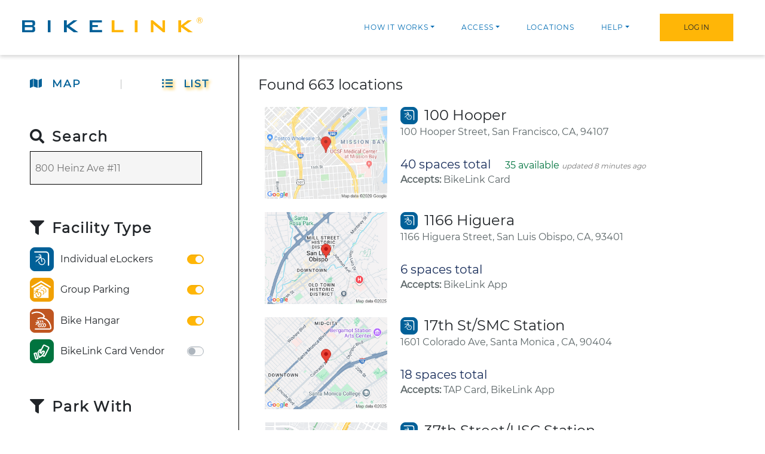

--- FILE ---
content_type: image/svg+xml
request_url: https://www.bikelink.org/packs/media/stylesheets/images/modern/map/bike_hangar-0f0386ee4f66dac5b1e715d3e5b179a4.svg
body_size: 1541
content:
<svg width="20" height="20" viewBox="0 0 20 20" fill="none" xmlns="http://www.w3.org/2000/svg"><path d="M6.108 10.273a.376.376 0 1 0 0 .752h.742l.282.753a.39.39 0 0 0-.021-.001H5.105a.376.376 0 1 0 0 .752h1.098l-1.364 1.363a.376.376 0 0 0 .532.532l2.003-2.002.889 2.37a.376.376 0 0 0 .704-.264l-1.504-4.011a.376.376 0 0 0-.352-.244H6.108Zm2.131.376c0-.208.168-.376.376-.376h.501c.157 0 .297.097.352.244l.634 1.69c-.25.052-.488.142-.704.264l-.543-1.446h-.24a.376.376 0 0 1-.376-.376Zm2.005 0c0-.208.168-.376.376-.376h.501c.157 0 .297.097.352.244l.634 1.69c-.25.052-.487.142-.704.264l-.542-1.446h-.24a.376.376 0 0 1-.377-.376Zm1.766 5.788a1.88 1.88 0 1 0 0-3.554c.227.178.42.398.565.65l.05-.001a1.128 1.128 0 1 1-.05 2.255 2.267 2.267 0 0 1-.565.65Z" fill="#fff"/><path d="M10.62 16.54c-.215 0-.422-.037-.615-.103.227-.178.42-.4.565-.65h.05a1.128 1.128 0 1 0-.05-2.254 2.267 2.267 0 0 0-.565-.65 1.88 1.88 0 1 1 .615 3.657Z" fill="#fff"/><path d="M7.306 13.31a1.88 1.88 0 1 0 1.408-.528l.31.826a1.128 1.128 0 1 1-1.409.528l-.31-.826Z" fill="#fff"/><path fill-rule="evenodd" clip-rule="evenodd" d="M10.12 8.443a7.13 7.13 0 0 0-2.752.554.583.583 0 0 1-.45-1.077c1-.416 2.078-.644 3.202-.644 4.906 0 8.83 4.286 9.379 9.64.11 1.07-.772 1.89-1.767 1.89H4.52a.583.583 0 1 1 0-1.166h13.213c.386 0 .637-.303.606-.606-.505-4.916-4.057-8.591-8.218-8.591Z" fill="#fff"/><path fill-rule="evenodd" clip-rule="evenodd" d="M1.325 3.079C7.493.096 12.047 3.64 13.349 5.98a.752.752 0 0 1-.235.982c-.466.324-.802.872-.975 1.359l-1.1-.392c.193-.54.552-1.19 1.105-1.684-1.288-1.927-5.097-4.638-10.311-2.117a.583.583 0 0 1-.508-1.05Z" fill="#fff"/></svg>


--- FILE ---
content_type: image/svg+xml
request_url: https://www.bikelink.org/packs/media/stylesheets/images/modern/map/group_parking-b12728554077f354b2f72d7b2f9b3fc7.svg
body_size: 1677
content:
<?xml version="1.0" encoding="UTF-8" standalone="no"?><!DOCTYPE svg PUBLIC "-//W3C//DTD SVG 1.1//EN" "http://www.w3.org/Graphics/SVG/1.1/DTD/svg11.dtd"><svg xmlns="http://www.w3.org/2000/svg" viewBox="0 0 1024 1024"><defs><style>.cls-1{fill:#fff;}</style></defs><title>group facility path</title><g id="Layer_1-2" data-name="Layer 1"><g id="Group_Facility" data-name="Group Facility"><g id="roof"><path class="cls-1" d="M884.5,417.51a32.45,32.45,0,0,1-16.69-4.62L479,180.58,90.15,412.89a32.6,32.6,0,0,1-33.44-56L479,104.64,901.25,356.93a32.6,32.6,0,0,1-16.75,60.58Z"/></g><path class="cls-1" d="M476.46,257.39S244.34,397.68,144.86,456.33v426H813.14V458.89ZM461,357.61h.19l76.8,1.07a13.5,13.5,0,0,1-.18,27h-.19l-76.8-1.07a13.5,13.5,0,0,1,.18-27Zm-91.77,57.84h.19l91.63,1.07a16,16,0,0,1-.18,32h-.19L369,447.44a16,16,0,0,1,.19-32ZM177,663l95.46-69.89H177V556.78H285.05L262.6,485.63,382.12,487a18.68,18.68,0,1,1-.42,37.35l-68-.78L379,730.36a18.68,18.68,0,0,1-35.63,11.24L303.56,615.47,177,707Zm315.53,84.74c-.11,1.6-.26,3.21-.43,4.8A129.33,129.33,0,0,1,363.8,867.92a130.31,130.31,0,0,1-14.19-.78A129.3,129.3,0,0,1,235,724.65a19.62,19.62,0,0,1,39,4.24,90.05,90.05,0,0,0,179.05,19.42c.13-1.2.24-2.42.32-3.63l.07-.8A88,88,0,0,0,391.37,650a19.63,19.63,0,1,1,11.33-37.58A127.32,127.32,0,0,1,492.53,747.74ZM622.3,646a119.71,119.71,0,0,1-51.64,88.18,15.3,15.3,0,0,1-17.32-25.22,89.25,89.25,0,0,0,38.49-65.71c2.06-22.91-5.81-46-22.17-65.07-15.8-18.39-37.24-30.06-58.84-32A88.89,88.89,0,0,0,475.54,550a15.3,15.3,0,1,1-9.34-29.14,119.07,119.07,0,0,1,47.37-5.2c29.46,2.66,58.36,18.17,79.3,42.55C614.67,583.58,625.12,614.74,622.3,646Zm69.42-7.46a13.5,13.5,0,0,1-21.29-16.61,89.25,89.25,0,0,0-89.52-142.11,13.5,13.5,0,1,1-5.8-26.37A116.25,116.25,0,0,1,691.72,638.49Z"/></g></g></svg>


--- FILE ---
content_type: image/svg+xml
request_url: https://www.bikelink.org/assets/bikelink-logo-3e052e71884b334b659c0e8bda2611a19f3e38e2c7772af0a2583dc530941c52.svg
body_size: 1397
content:
<svg width="326" height="28" viewBox="0 0 326 28" fill="none" xmlns="http://www.w3.org/2000/svg">
  <path d="M161.769 27.0735H183.063V22.9995H166.809V5.39951H161.769V27.0735ZM203.475 27.0735H208.515V5.40151H203.475V27.0735ZM232.581 27.0735H237.117V15.3575C237.117 14.7275 237.075 13.5935 236.907 11.9135C237.466 12.5435 238.07 13.133 238.713 13.6775L254.631 27.0735H258.075V5.40151H253.539V16.7835C253.539 17.4555 253.623 18.7155 253.749 20.5215C252.996 19.6635 252.167 18.8762 251.271 18.1695L236.025 5.40151H232.581V27.0735ZM282.141 27.0735H287.223V17.5395L300.201 27.0735H308.307L292.179 15.6075L306.543 5.40151H299.235L287.223 14.4315V5.40151H282.141V27.0735Z" fill="#FFB607"/>
  <path d="M0 27.0735H17.22C21.462 27.0735 23.604 25.7295 23.604 22.8315V20.0595C23.604 17.7495 22.218 16.2375 19.698 15.9015C22.092 15.6075 23.436 14.3475 23.436 12.2475V9.60152C23.436 6.57752 21.882 5.40152 18.564 5.40152H0V27.0735ZM16.464 17.6655C18.186 17.6655 18.9 18.0015 18.9 19.5975V21.2355C18.9 22.8355 18.186 23.1675 16.464 23.1675H4.95601V17.6675L16.464 17.6655ZM16.464 8.92953C18.018 8.92953 18.774 9.22352 18.774 10.4835V12.5415C18.774 13.8015 18.018 14.0955 16.464 14.0955H4.95601V8.92953H16.464ZM46.368 27.0735H51.408V5.40152H46.368V27.0735ZM75.516 27.0735H80.598V17.5395L93.576 27.0735H101.682L85.55 15.6075L99.914 5.40152H92.61L80.598 14.4315V5.40152H75.516V27.0735ZM121.884 27.0735H144.27V22.9995H126.924V17.6235H136.924V13.9235H126.924V9.09352H144.06V5.39352H121.884V27.0735Z" fill="#006098"/>
  <path d="M320.622 0.000512307C319.925 -0.00843727 319.233 0.12384 318.589 0.389369C317.944 0.654899 317.36 1.04818 316.872 1.54551C315.853 2.55905 315.276 3.93377 315.267 5.37051C315.265 6.07355 315.404 6.76981 315.674 7.41877C315.945 8.06773 316.342 8.6564 316.842 9.15051C317.333 9.65547 317.921 10.0565 318.57 10.3296C319.219 10.6028 319.917 10.7425 320.622 10.7405C322.058 10.732 323.432 10.157 324.447 9.14051C324.946 8.64942 325.34 8.06206 325.606 7.41402C325.871 6.76599 326.003 6.07077 325.992 5.37051C325.999 4.66636 325.866 3.96785 325.6 3.31552C325.335 2.66319 324.943 2.07004 324.447 1.57051C323.948 1.06429 323.352 0.664224 322.695 0.394406C322.037 0.124589 321.332 -0.00939883 320.622 0.000512307ZM325.407 5.38551C325.42 6.00451 325.305 6.61956 325.07 7.19243C324.836 7.7653 324.485 8.28374 324.042 8.71551C323.135 9.62402 321.905 10.1364 320.622 10.1405C319.996 10.1403 319.377 10.0155 318.8 9.77345C318.223 9.53136 317.7 9.17682 317.262 8.73051C316.815 8.2921 316.461 7.7692 316.219 7.19232C315.977 6.61544 315.852 5.99613 315.852 5.37051C315.862 4.08957 316.38 2.86494 317.292 1.96551C317.726 1.52475 318.245 1.17555 318.817 0.938537C319.389 0.701519 320.003 0.581482 320.622 0.585512C321.257 0.581135 321.886 0.703594 322.474 0.945712C323.061 1.18783 323.594 1.54474 324.042 1.99551C324.482 2.44197 324.83 2.97156 325.064 3.55352C325.299 4.13548 325.415 4.7582 325.407 5.38551ZM320.782 2.19051H318.522V8.36551H319.452V5.65551H320.892L322.197 8.36551H323.262L321.882 5.52051C322.286 5.48885 322.662 5.303 322.933 5.00143C323.204 4.69986 323.348 4.30568 323.337 3.90051C323.337 2.71551 322.497 2.19051 320.782 2.19051ZM320.602 2.82051C321.817 2.82051 322.372 3.13551 322.372 3.96051C322.372 4.78551 321.817 5.04051 320.602 5.04051H319.452V2.82051H320.602Z" fill="#FFB607"/>
</svg>

--- FILE ---
content_type: image/svg+xml
request_url: https://www.bikelink.org/packs/media/stylesheets/images/modern/map/elocker-a4a28d0a0df2082b23b76ef9111bfd08.svg
body_size: 1493
content:
<?xml version="1.0" encoding="UTF-8" standalone="no"?><!DOCTYPE svg PUBLIC "-//W3C//DTD SVG 1.1//EN" "http://www.w3.org/Graphics/SVG/1.1/DTD/svg11.dtd"><svg id="Isolation_Mode" data-name="Isolation Mode" xmlns="http://www.w3.org/2000/svg" xmlns:xlink="http://www.w3.org/1999/xlink" viewBox="0 0 1024 1024"><defs><style>.cls-1,.cls-3,.cls-4{fill:none;stroke:#fff;stroke-miterlimit:10;}.cls-2{clip-path:url(#clip-path);}.cls-3,.cls-4{stroke-linecap:round;}.cls-3{stroke-width:39px;}.cls-4{stroke-width:56.63px;}</style><clipPath id="clip-path"><path class="cls-1" d="M239.08,778.83H735.45a46.85,46.85,0,0,0,48.47-45.18c0-.3,0-.6,0-.9V268.5a48.36,48.36,0,0,0-48.49-46.08H227.53Z"/></clipPath></defs><title>eLocker path</title><g id="Layer_1" data-name="Layer 1"><g id="Group_329" data-name="Group 329"><g id="Group_328" data-name="Group 328"><g class="cls-2"><g id="Group_327" data-name="Group 327"><line id="Line_80" data-name="Line 80" class="cls-3" x1="19.74" y1="324" x2="112.07" y2="324"/><path id="Path_454" data-name="Path 454" class="cls-3" d="M209.05,407.12H446.89l4.61,25.4-263,227.66"/><path id="Path_455" data-name="Path 455" class="cls-3" d="M513.81,614.89,458.52,324l-37-11.55H386.84"/><path id="Path_456" data-name="Path 456" class="cls-3" d="M375.29,614.91A138.52,138.52,0,1,0,543.84,478.7"/></g></g><path class="cls-1" d="M239.08,778.83H735.45a46.85,46.85,0,0,0,48.47-45.18c0-.3,0-.6,0-.9V268.5a48.36,48.36,0,0,0-48.49-46.08H227.53Z"/></g><path id="Path_459" data-name="Path 459" class="cls-4" d="M195.2,183.17h501a121.58,121.58,0,0,1,115.43,127V778.83"/></g></g></svg>


--- FILE ---
content_type: image/svg+xml
request_url: https://www.bikelink.org/packs/media/stylesheets/images/modern/map/vendor-e7fc694687e50a991e71a838d5469ae0.svg
body_size: 1234
content:
<?xml version="1.0" encoding="UTF-8" standalone="no"?><!DOCTYPE svg PUBLIC "-//W3C//DTD SVG 1.1//EN" "http://www.w3.org/Graphics/SVG/1.1/DTD/svg11.dtd"><svg xmlns="http://www.w3.org/2000/svg" viewBox="0 0 1024 1024"><defs><style>.cls-1{fill:#fff;}</style></defs><title>group facility path copy</title><g id="Layer_1-2" data-name="Layer 1"><g id="Symbols"><path id="Combined-Shape" class="cls-1" d="M420.84,597.24l-34.08-17,53-104.16-24.62,9.47-49.23,89,47.34,164.75,77.64-39.77c47.34-54.91,77.64-98.47,90.9-128.77,9.47-22.72,9.47-30.3,7.57-30.3-18.93-9.47-43.55,7.58-73.85,72L502.27,638.9l-81.43-41.66Zm56.82-195,81.43-159.07c17-32.2,56.81-45.45,89-28.41l168.54,85.22c32.19,17,45.45,56.81,28.41,89L672.71,726c-17.05,32.2-56.81,45.45-89,28.41L538.25,731.7c-1.89,3.78-5.68,5.68-7.57,9.46l-1.89,5.69L379.18,820.7l-72-251.86,70.07-128.78Zm98.47,284.06,34.09,17c3.78,1.89,9.46,0,13.25-3.79L795.8,362.42c1.89-3.79,0-9.47-3.79-13.25L623.47,264c-3.79-1.9-9.47,0-13.25,3.79l-90.9,178h0l-54.92,108,15.15,7.57c41.66-72,89-100.37,140.13-72C674.6,519.6,653.77,584,576.13,686.25ZM263.67,834l36-11.37-60.6-198.84-36,11.37ZM167.09,585.88l72-22.72c20.83-5.69,41.66,5.68,47.34,24.61l72,234.82c5.68,20.84-5.68,41.67-24.62,47.35l-72,22.72c-20.83,5.68-41.66-5.68-47.34-24.62l-72-234.82C136.79,612.39,148.15,591.56,167.09,585.88Z"/></g></g></svg>


--- FILE ---
content_type: image/svg+xml
request_url: https://www.bikelink.org/assets/bikelink-logo-white-9b6f0b081dd7a69f04d03b777623bc5aa4d0665c78876dc7035c4df29c47c31c.svg
body_size: 1200
content:
<?xml version="1.0" encoding="UTF-8"?>
<svg width="326" height="28" version="1.1" viewBox="0 0 326 28" xmlns="http://www.w3.org/2000/svg">
 <path d="m161.77 27.074h21.294v-4.074h-16.254v-17.6h-5.04v21.674zm41.706 0h5.04v-21.672h-5.04v21.672zm29.106 0h4.536v-11.716c0-0.63-0.042-1.764-0.21-3.444 0.559 0.63 1.163 1.2195 1.806 1.764l15.918 13.396h3.444v-21.672h-4.536v11.382c0 0.672 0.084 1.932 0.21 3.738-0.753-0.858-1.582-1.6453-2.478-2.352l-15.246-12.768h-3.444v21.672zm49.56 0h5.082v-9.534l12.978 9.534h8.106l-16.128-11.466 14.364-10.206h-7.308l-12.012 9.03v-9.03h-5.082v21.672z" fill="#FFB607"/>
 <path d="m0 27.074h17.22c4.242 0 6.384-1.344 6.384-4.242v-2.772c0-2.31-1.386-3.822-3.906-4.158 2.394-0.294 3.738-1.554 3.738-3.654v-2.646c0-3.024-1.554-4.2-4.872-4.2h-18.564v21.672zm16.464-9.408c1.722 0 2.436 0.336 2.436 1.932v1.638c0 1.6-0.714 1.932-2.436 1.932h-11.508v-5.5l11.508-2e-3zm0-8.736c1.554 0 2.31 0.29399 2.31 1.554v2.058c0 1.26-0.756 1.554-2.31 1.554h-11.508v-5.166h11.508zm29.904 18.144h5.04v-21.672h-5.04v21.672zm29.148 0h5.082v-9.534l12.978 9.534h8.106l-16.132-11.466 14.364-10.206h-7.304l-12.012 9.03v-9.03h-5.082v21.672zm46.368 0h22.386v-4.074h-17.346v-5.376h10v-3.7h-10v-4.83h17.136v-3.7h-22.176v21.68z" fill="#fff"/>
 <path d="m320.62 5.1231e-4c-0.697-0.0089496-1.389 0.12333-2.033 0.38886-0.645 0.26553-1.229 0.65881-1.717 1.1561-1.019 1.0135-1.596 2.3883-1.605 3.825-2e-3 0.70304 0.137 1.3993 0.407 2.0483 0.271 0.64896 0.668 1.2376 1.168 1.7317 0.491 0.50496 1.079 0.90599 1.728 1.1791 0.649 0.2732 1.347 0.4129 2.052 0.4109 1.436-0.0085 2.81-0.5835 3.825-1.6 0.499-0.49109 0.893-1.0784 1.159-1.7265 0.265-0.64803 0.397-1.3432 0.386-2.0435 7e-3 -0.70415-0.126-1.4027-0.392-2.055-0.265-0.65233-0.657-1.2455-1.153-1.745-0.499-0.50622-1.095-0.90629-1.752-1.1761-0.658-0.26982-1.363-0.4038-2.073-0.39389zm4.785 5.385c0.013 0.619-0.102 1.234-0.337 1.8069-0.234 0.57287-0.585 1.0913-1.028 1.5231-0.907 0.90851-2.137 1.4209-3.42 1.425-0.626-2e-4 -1.245-0.125-1.822-0.36705-0.577-0.24209-1.1-0.59663-1.538-1.0429-0.447-0.43841-0.801-0.96131-1.043-1.5382s-0.367-1.1962-0.367-1.8218c0.01-1.2809 0.528-2.5056 1.44-3.405 0.434-0.44076 0.953-0.78996 1.525-1.027 0.572-0.23702 1.186-0.35706 1.805-0.35302 0.635-0.004377 1.264 0.11808 1.852 0.3602 0.587 0.24212 1.12 0.59903 1.568 1.0498 0.44 0.44646 0.788 0.97605 1.022 1.558 0.235 0.58196 0.351 1.2047 0.343 1.832zm-4.625-3.195h-2.26v6.175h0.93v-2.71h1.44l1.305 2.71h1.065l-1.38-2.845c0.404-0.03166 0.78-0.21751 1.051-0.51908s0.415-0.69575 0.404-1.1009c0-1.185-0.84-1.71-2.555-1.71zm-0.18 0.63c1.215 0 1.77 0.315 1.77 1.14s-0.555 1.08-1.77 1.08h-1.15v-2.22h1.15z" fill="#FFB607"/>
</svg>
